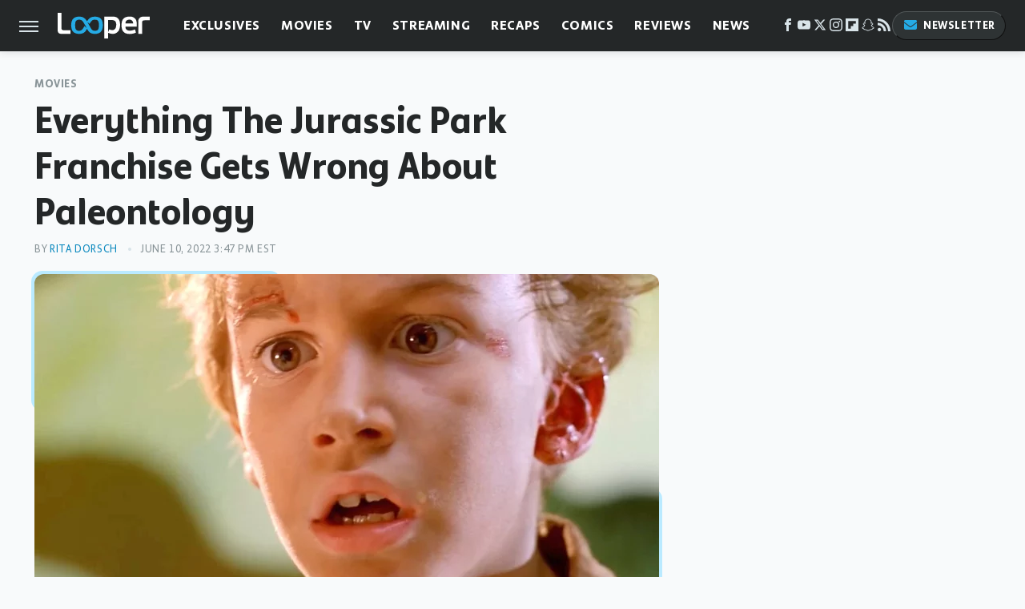

--- FILE ---
content_type: text/html; charset=UTF-8
request_url: https://www.looper.com/892011/everything-the-jurassic-park-franchise-gets-wrong-about-paleontology/
body_size: 23949
content:
<!DOCTYPE html>
<html xmlns="http://www.w3.org/1999/xhtml" lang="en-US">
<head>
            
        <script type="text/javascript" async="async" data-noptimize="1" data-cfasync="false" src="https://scripts.mediavine.com/tags/looper.js"></script>            <link rel="preload" href="/wp-content/themes/unified/css/article.looper.min.css?design=3&v=1761058487" as="style"><link rel="preload" href="https://www.looper.com/img/gallery/everything-the-jurassic-park-franchise-gets-wrong-about-paleontology/intro-1654890119.sm.webp" as="image">
<link class="preloadFont" rel="preload" href="https://www.looper.com/font/bonnie-semicondensed-bold-ff.woff2" as="font" crossorigin>
<link class="preloadFont" rel="preload" href="https://www.looper.com/font/bonnie-bold-ff.woff2" as="font" crossorigin>
<link class="preloadFont" rel="preload" href="https://www.looper.com/font/bonnie-regular-ff.woff2" as="font" crossorigin>

        <link rel="stylesheet" type="text/css" href="/wp-content/themes/unified/css/article.looper.min.css?design=3&v=1761058487" />
        <meta http-equiv="Content-Type" content="text/html; charset=utf8" />
        <meta name="viewport" content="width=device-width, initial-scale=1.0">
        <meta http-equiv="Content-Security-Policy" content="block-all-mixed-content" />
        <meta http-equiv="X-UA-Compatible" content="IE=10" />
        
        
                <meta name="robots" content="max-image-preview:large">
        <meta name="thumbnail" content="https://www.looper.com/img/gallery/everything-the-jurassic-park-franchise-gets-wrong-about-paleontology/l-intro-1654890119.jpg">
        <title>Everything The Jurassic Park Franchise Gets Wrong About Paleontology</title>
        <meta name='description' content="The &quot;Jurassic Park&quot; and &quot;Jurassic World&quot; movies got everybody into a dinosaur-loving phase. But here's what the hit film series gets wrong about paleontology." />
        <meta property="mrf:tags" content="Content Type:Feature;Primary Category:Movies;Category:Movies;Headline Approver:Unknown;Trello Board:" />
        
                <meta property="og:site_name" content="Looper" />
        <meta property="og:title" content="Everything The Jurassic Park Franchise Gets Wrong About Paleontology - Looper">
        <meta property="og:image" content="https://www.looper.com/img/gallery/everything-the-jurassic-park-franchise-gets-wrong-about-paleontology/l-intro-1654890119.jpg" />
        <meta property="og:description" content="The &quot;Jurassic Park&quot; and &quot;Jurassic World&quot; movies got everybody into a dinosaur-loving phase. But here's what the hit film series gets wrong about paleontology.">
        <meta property="og:type" content="article">
        <meta property="og:url" content="https://www.looper.com/892011/everything-the-jurassic-park-franchise-gets-wrong-about-paleontology/">
                <meta name="twitter:title" content="Everything The Jurassic Park Franchise Gets Wrong About Paleontology - Looper">
        <meta name="twitter:description" content="The &quot;Jurassic Park&quot; and &quot;Jurassic World&quot; movies got everybody into a dinosaur-loving phase. But here's what the hit film series gets wrong about paleontology.">
        <meta name="twitter:site" content="@looper">
        <meta name="twitter:card" content="summary_large_image">
        <meta name="twitter:image" content="https://www.looper.com/img/gallery/everything-the-jurassic-park-franchise-gets-wrong-about-paleontology/l-intro-1654890119.jpg">
            <meta property="article:published_time" content="2022-06-10T19:47:19+00:00" />
    <meta property="article:modified_time" content="2022-06-10T19:47:19+00:00" />
    <meta property="article:author" content="Rita Dorsch" />
        
        <link rel="shortcut icon" href="https://www.looper.com/img/looper-favicon-448x448.png">
        <link rel="icon" href="https://www.looper.com/img/looper-favicon-448x448.png">
        <link rel="canonical" href="https://www.looper.com/892011/everything-the-jurassic-park-franchise-gets-wrong-about-paleontology/"/>
        <link rel="alternate" type="application/rss+xml" title="Movies - Looper" href="https://www.looper.com/category/movies/feed/" />

        
        <script type="application/ld+json">{"@context":"http:\/\/schema.org","@type":"Article","mainEntityOfPage":{"@type":"WebPage","@id":"https:\/\/www.looper.com\/892011\/everything-the-jurassic-park-franchise-gets-wrong-about-paleontology\/","url":"https:\/\/www.looper.com\/892011\/everything-the-jurassic-park-franchise-gets-wrong-about-paleontology\/","breadcrumb":{"@type":"BreadcrumbList","itemListElement":[{"@type":"ListItem","position":1,"item":{"@id":"https:\/\/www.looper.com\/category\/movies\/","name":"Movies"}}]}},"isAccessibleForFree":true,"headline":"Everything The Jurassic Park Franchise Gets Wrong About Paleontology","image":{"@type":"ImageObject","url":"https:\/\/www.looper.com\/img\/gallery\/everything-the-jurassic-park-franchise-gets-wrong-about-paleontology\/l-intro-1654890119.jpg","height":898,"width":1600},"datePublished":"2022-06-10T19:47:19+00:00","dateModified":"2022-06-10T19:47:19+00:00","author":[{"@type":"Person","name":"Rita Dorsch","description":"Rita is a writer and educator with more than 10 years of experience in both fields. She began her writing career with an internship at Premiere Magazine.","url":"https:\/\/www.looper.com\/author\/ritadorsch\/","knowsAbout":["Star Wars","Game of Thrones & House of the Dragon","The Oscars"],"alumniOf":[{"@type":"Organization","name":"Carnegie Mellon University"},{"@type":"Organization","name":"University of St Andrews"}]}],"publisher":{"@type":"Organization","address":{"@type":"PostalAddress","streetAddress":"11787 Lantern Road #201","addressLocality":"Fishers","addressRegion":"IN","postalCode":"46038","addressCountry":"US"},"contactPoint":{"@type":"ContactPoint","telephone":"(908) 514-8038","contactType":"customer support","email":"staff@looper.com"},"publishingPrinciples":"https:\/\/www.looper.com\/policies\/","@id":"https:\/\/www.looper.com\/","name":"Looper","url":"https:\/\/www.looper.com\/","logo":{"@type":"ImageObject","url":"https:\/\/www.looper.com\/img\/looper-meta-image-1280x720.png","caption":"Looper Logo"},"description":"The latest film and TV news, movie trailers, exclusive interviews, reviews, as well as informed opinions on everything Hollywood has to offer.","sameAs":["https:\/\/www.facebook.com\/LooperMoviesTV","https:\/\/www.youtube.com\/c\/looper","https:\/\/twitter.com\/looper","https:\/\/www.instagram.com\/looperhq","https:\/\/flipboard.com\/@Looper","https:\/\/story.snapchat.com\/p\/94e00f7f-3dd0-4ebf-9d73-e13e781b2462","https:\/\/subscribe.looper.com\/newsletter"]},"description":"The &quot;Jurassic Park&quot; and &quot;Jurassic World&quot; movies got everybody into a dinosaur-loving phase. But here's what the hit film series gets wrong about paleontology."}</script>
                </head>
<body>
<div id="wrapper">
    <div class="page-wrap">
        <header id="header" class="">
            <div class="nav-drop">
                <div class="jcf-scrollable">
                    <div class="aside-holder">
                                    <nav id="aside-nav">
                <div class="nav-top">
                    <div class="logo">
                        <a href="/" class="logo-holder">
                            <img src="https://www.looper.com/img/Looper-Logo-RGB-Negative.svg" alt="Looper" width="115" height="34">
                        </a>
                        <a href="#" class="nav-opener close"></a>
                    </div>
                </div>
                
                <ul class="main-nav"><li class="navlink navlink-exclusives"><a href="/category/exclusives/">Exclusives</a><input type="checkbox" id="subnav-button-exclusives"><label for="subnav-button-exclusives"></label><ul class="main-nav"><li class="subnavlink navlink-exclusives-interviews"><a href="/category/exclusives-interviews/">Interviews</a></li><li class="subnavlink navlink-opinion"><a href="/category/opinion/">Opinion</a></li></ul></li><li class="navlink navlink-movies"><a href="/category/movies/">Movies</a><input type="checkbox" id="subnav-button-movies"><label for="subnav-button-movies"></label><ul class="main-nav"><li class="subnavlink navlink-action-and-adventure"><a href="/category/action-and-adventure/">Action & Adventure Movies</a></li><li class="subnavlink navlink-animation"><a href="/category/animation/">Animation Movies</a></li><li class="subnavlink navlink-comedy-movies"><a href="/category/comedy-movies/">Comedy Movies</a></li><li class="subnavlink navlink-documentary"><a href="/category/documentary/">Documentaries</a></li><li class="subnavlink navlink-drama"><a href="/category/drama/">Drama Movies</a></li><li class="subnavlink navlink-fantasy"><a href="/category/fantasy/">Fantasy Movies</a></li><li class="subnavlink navlink-history-movies"><a href="/category/history-movies/">History Movies</a></li><li class="subnavlink navlink-horror-and-thriller"><a href="/category/horror-and-thriller/">Horror & Thriller</a></li><li class="subnavlink navlink-romance"><a href="/category/romance/">Romance Movies</a></li><li class="subnavlink navlink-science-fiction"><a href="/category/science-fiction/">Science Fiction Movies</a></li></ul></li><li class="navlink navlink-television"><a href="/category/television/">TV</a><input type="checkbox" id="subnav-button-television"><label for="subnav-button-television"></label><ul class="main-nav"><li class="subnavlink navlink-reality-tv"><a href="/category/reality-tv/">Reality TV</a></li><li class="subnavlink navlink-talk-shows"><a href="/category/talk-shows/">Talk Shows</a></li><li class="subnavlink navlink-sitcoms"><a href="/category/sitcoms/">Sitcoms</a></li><li class="subnavlink navlink-anime"><a href="/category/anime/">Anime Shows</a></li><li class="subnavlink navlink-cartoons"><a href="/category/cartoons/">Cartoon Shows</a></li><li class="subnavlink navlink-tv-dramas"><a href="/category/tv-dramas/">TV Dramas</a></li><li class="subnavlink navlink-variety-shows"><a href="/category/variety-shows/">Variety Shows</a></li><li class="subnavlink navlink-game-shows"><a href="/category/game-shows/">Game Shows</a></li><li class="subnavlink navlink-miniseries"><a href="/category/miniseries/">Miniseries</a></li><li class="subnavlink navlink-docuseries"><a href="/category/docuseries/">Docuseries</a></li></ul></li><li class="navlink navlink-streaming"><a href="/category/streaming/">Streaming</a><input type="checkbox" id="subnav-button-streaming"><label for="subnav-button-streaming"></label><ul class="main-nav"><li class="subnavlink navlink-netflix"><a href="/category/netflix/">Netflix</a></li><li class="subnavlink navlink-hulu"><a href="/category/hulu/">Hulu</a></li><li class="subnavlink navlink-amazon-prime"><a href="/category/amazon-prime/">Amazon Prime</a></li><li class="subnavlink navlink-disney-plus"><a href="/category/disney-plus/">Disney+</a></li><li class="subnavlink navlink-hbo-max"><a href="/category/hbo-max/">HBO Max</a></li><li class="subnavlink navlink-peacock"><a href="/category/peacock/">Peacock</a></li><li class="subnavlink navlink-apple-tv"><a href="/category/apple-tv/">Apple TV</a></li><li class="subnavlink navlink-paramount-plus"><a href="/category/paramount-plus/">Paramount+</a></li></ul></li><li class="navlink navlink-recaps"><a href="/category/recaps/">Recaps</a></li><li class="navlink navlink-comics"><a href="/category/comics/">Comics</a><input type="checkbox" id="subnav-button-comics"><label for="subnav-button-comics"></label><ul class="main-nav"><li class="subnavlink navlink-marvel"><a href="/category/marvel/">Marvel</a></li><li class="subnavlink navlink-dc"><a href="/category/dc/">DC</a></li></ul></li><li class="navlink navlink-reviews"><a href="/category/reviews/">Reviews</a><input type="checkbox" id="subnav-button-reviews"><label for="subnav-button-reviews"></label><ul class="main-nav"><li class="subnavlink navlink-movie-reviews"><a href="/category/movie-reviews/">Movie Reviews</a></li><li class="subnavlink navlink-tv-reviews"><a href="/category/tv-reviews/">TV Reviews</a></li></ul></li><li class="navlink navlink-news"><a href="/category/news/">News</a><input type="checkbox" id="subnav-button-news"><label for="subnav-button-news"></label><ul class="main-nav"><li class="subnavlink navlink-movie-news"><a href="/category/movie-news/">Movie News</a></li><li class="subnavlink navlink-tv-news"><a href="/category/tv-news/">TV News</a></li></ul></li><li class="navlink navlink-features"><a href="/category/features/">Features</a></li></ul>        <ul class="social-buttons">
            <li><a href="http://www.facebook.com/LooperMoviesTV" target="_blank" title="Facebook" aria-label="Facebook"><svg class="icon"><use xlink:href="#facebook"></use></svg></a></li><li><a href="https://www.youtube.com/c/looper" target="_blank" title="YouTube" aria-label="YouTube"><svg class="icon"><use xlink:href="#youtube"></use></svg></a></li><li><a href="https://twitter.com/looper" target="_blank" title="Twitter" aria-label="Twitter"><svg class="icon"><use xlink:href="#twitter"></use></svg></a></li><li><a href="https://www.instagram.com/looperhq" target="_blank" title="Instagram" aria-label="Instagram"><svg class="icon"><use xlink:href="#instagram"></use></svg></a></li><li><a href="https://flipboard.com/@Looper" target="_blank" title="Flipboard" aria-label="Flipboard"><svg class="icon"><use xlink:href="#flipboard"></use></svg></a></li><li><a href="https://story.snapchat.com/p/94e00f7f-3dd0-4ebf-9d73-e13e781b2462" target="_blank" title="Snapchat" aria-label="Snapchat"><svg class="icon"><use xlink:href="#snapchat"></use></svg></a></li><li><a href="/feed/" target="_blank" title="RSS" aria-label="RSS"><svg class="icon"><use xlink:href="#rss"></use></svg></a></li>
            
            <li class="menu-btn newsletter-btn"><a href="https://subscribe.looper.com/newsletter?utm_source=looper&utm_medium=side-nav" target="_blank" title="Newsletter" aria-label="Newsletter"><svg class="icon"><use xlink:href="#revue"></use></svg>Newsletter</a></li>
        </ul>            <ul class="info-links">
                <li class="info-link first-info-link"><a href="/about/">About</a></li>
                <li class="info-link"><a href="/policies/">Editorial Policies</a></li>
                <li class="info-link"><a href="/reviews-policy-guidelines/">Reviews Policy</a></li>
                
                <li class="info-link"><a href="https://www.looper.com/privacy-policy/" target="_blank">Privacy Policy</a></a>
                <li class="info-link"><a href="https://www.static.com/terms" target="_blank">Terms of Use</a></li>
            </ul>
            </nav>                        <div class="nav-bottom">
                            <span class="copyright-info">&copy; 2026                                <a href="https://www.static.com/" target="_blank">Static Media</a>. All Rights Reserved
                            </span>
                        </div>
                    </div>
                </div>
            </div>
            <div id="bg"></div>
         
            <div id="header-container">
                <div id="hamburger-holder">
                    <div class="hamburger nav-opener"></div>
                </div>

                    <div id="logo" class="top-nav-standard">
        <a href="/"><img src="https://www.looper.com/img/Looper-Logo-RGB-Negative.svg" alt="Looper" width="115" height="34"></a>
    </div>
                <div id="logo-icon" class="top-nav-scrolled">
                    <a href="/" >
                        <img src="https://www.looper.com/img/Looper-Icon-RGB-Color.svg" alt="Looper" width="41" height="23">                    </a>
                </div>

                <div id="top-nav-title" class="top-nav-scrolled">Everything The Jurassic Park Franchise Gets Wrong About Paleontology</div>

                            <div id="top-nav" class="top-nav-standard">
                <nav id="top-nav-holder">
                    
                    <a href="/category/exclusives/" class="navlink-exclusives">Exclusives</a>
<a href="/category/movies/" class="navlink-movies">Movies</a>
<a href="/category/television/" class="navlink-television">TV</a>
<a href="/category/streaming/" class="navlink-streaming">Streaming</a>
<a href="/category/recaps/" class="navlink-recaps">Recaps</a>
<a href="/category/comics/" class="navlink-comics">Comics</a>
<a href="/category/reviews/" class="navlink-reviews">Reviews</a>
<a href="/category/news/" class="navlink-news">News</a>
<a href="/category/features/" class="navlink-features">Features</a>

                </nav>
            </div>                <svg width="0" height="0" class="hidden">
            <symbol version="1.1" xmlns="http://www.w3.org/2000/svg" viewBox="0 0 16 16" id="rss">
    <path d="M2.13 11.733c-1.175 0-2.13 0.958-2.13 2.126 0 1.174 0.955 2.122 2.13 2.122 1.179 0 2.133-0.948 2.133-2.122-0-1.168-0.954-2.126-2.133-2.126zM0.002 5.436v3.067c1.997 0 3.874 0.781 5.288 2.196 1.412 1.411 2.192 3.297 2.192 5.302h3.080c-0-5.825-4.739-10.564-10.56-10.564zM0.006 0v3.068c7.122 0 12.918 5.802 12.918 12.932h3.076c0-8.82-7.176-16-15.994-16z"></path>
</symbol>
        <symbol xmlns="http://www.w3.org/2000/svg" viewBox="0 0 512 512" id="twitter">
    <path d="M389.2 48h70.6L305.6 224.2 487 464H345L233.7 318.6 106.5 464H35.8L200.7 275.5 26.8 48H172.4L272.9 180.9 389.2 48zM364.4 421.8h39.1L151.1 88h-42L364.4 421.8z"></path>
</symbol>
        <symbol xmlns="http://www.w3.org/2000/svg" viewBox="0 0 32 32" id="facebook">
    <path d="M19 6h5V0h-5c-3.86 0-7 3.14-7 7v3H8v6h4v16h6V16h5l1-6h-6V7c0-.542.458-1 1-1z"></path>
</symbol>
        <symbol xmlns="http://www.w3.org/2000/svg" viewBox="0 0 32 32" id="flipboard">
    <path d="M0 0v32h32V0zm25.6 12.8h-6.4v6.4h-6.4v6.4H6.4V6.4h19.2z"></path>
</symbol>
        <symbol xmlns="http://www.w3.org/2000/svg" viewBox="0 0 32 32" id="instagram">
    <path d="M16 2.881c4.275 0 4.781.019 6.462.094 1.563.069 2.406.331 2.969.55a4.952 4.952 0 011.837 1.194 5.015 5.015 0 011.2 1.838c.219.563.481 1.412.55 2.969.075 1.688.094 2.194.094 6.463s-.019 4.781-.094 6.463c-.069 1.563-.331 2.406-.55 2.969a4.94 4.94 0 01-1.194 1.837 5.02 5.02 0 01-1.837 1.2c-.563.219-1.413.481-2.969.55-1.688.075-2.194.094-6.463.094s-4.781-.019-6.463-.094c-1.563-.069-2.406-.331-2.969-.55a4.952 4.952 0 01-1.838-1.194 5.02 5.02 0 01-1.2-1.837c-.219-.563-.481-1.413-.55-2.969-.075-1.688-.094-2.194-.094-6.463s.019-4.781.094-6.463c.069-1.563.331-2.406.55-2.969a4.964 4.964 0 011.194-1.838 5.015 5.015 0 011.838-1.2c.563-.219 1.412-.481 2.969-.55 1.681-.075 2.188-.094 6.463-.094zM16 0c-4.344 0-4.887.019-6.594.094-1.7.075-2.869.35-3.881.744-1.056.412-1.95.956-2.837 1.85a7.833 7.833 0 00-1.85 2.831C.444 6.538.169 7.7.094 9.4.019 11.113 0 11.656 0 16s.019 4.887.094 6.594c.075 1.7.35 2.869.744 3.881.413 1.056.956 1.95 1.85 2.837a7.82 7.82 0 002.831 1.844c1.019.394 2.181.669 3.881.744 1.706.075 2.25.094 6.594.094s4.888-.019 6.594-.094c1.7-.075 2.869-.35 3.881-.744 1.05-.406 1.944-.956 2.831-1.844s1.438-1.781 1.844-2.831c.394-1.019.669-2.181.744-3.881.075-1.706.094-2.25.094-6.594s-.019-4.887-.094-6.594c-.075-1.7-.35-2.869-.744-3.881a7.506 7.506 0 00-1.831-2.844A7.82 7.82 0 0026.482.843C25.463.449 24.301.174 22.601.099c-1.712-.081-2.256-.1-6.6-.1z"></path>
    <path d="M16 7.781c-4.537 0-8.219 3.681-8.219 8.219s3.681 8.219 8.219 8.219 8.219-3.681 8.219-8.219A8.221 8.221 0 0016 7.781zm0 13.55a5.331 5.331 0 110-10.663 5.331 5.331 0 010 10.663zM26.462 7.456a1.919 1.919 0 11-3.838 0 1.919 1.919 0 013.838 0z"></path>
</symbol>
         <symbol xmlns="http://www.w3.org/2000/svg" viewBox="0 0 448 512" id="linkedin">
    <path d="M100.3 448H7.4V148.9h92.9zM53.8 108.1C24.1 108.1 0 83.5 0 53.8a53.8 53.8 0 0 1 107.6 0c0 29.7-24.1 54.3-53.8 54.3zM447.9 448h-92.7V302.4c0-34.7-.7-79.2-48.3-79.2-48.3 0-55.7 37.7-55.7 76.7V448h-92.8V148.9h89.1v40.8h1.3c12.4-23.5 42.7-48.3 87.9-48.3 94 0 111.3 61.9 111.3 142.3V448z"/>
</symbol>
        <symbol xmlns="http://www.w3.org/2000/svg" viewBox="0 0 300 300" id="muckrack">
    <path d="M 0 0 L 0 300 L 300 300 L 300 0 L 0 0 z M 200.86328 96.025391 C 210.72578 96.000391 220.65 95.999609 229 96.099609 C 256.4 96.099609 269.69922 116.40078 269.69922 136.30078 C 269.59922 149.30078 264.00078 161.99961 252.80078 169.59961 C 252.80078 169.59961 252 170.29961 249.5 171.09961 L 268.19922 204.5 L 267.40039 209.5 L 236.80078 209.5 L 219.69922 174.5 L 202.69922 174.5 L 202.69922 209.5 L 173.09961 209.5 L 173.09961 96.099609 C 181.19961 96.099609 191.00078 96.050391 200.86328 96.025391 z M 29.599609 96.400391 L 40.5 96.400391 L 94.099609 145.5 L 147.5 96.400391 L 158.90039 96.400391 L 158.90039 209.59961 L 129.30078 209.59961 L 129.30078 150.5 L 95.699219 180 L 92.300781 180 L 59.199219 150.5 L 59.199219 209.59961 L 29.599609 209.59961 L 29.599609 96.400391 z M 202.80078 120.59961 L 202.80078 150.30078 L 228.59961 150.30078 C 236.79961 150.30078 240.90039 142.29922 240.90039 135.19922 C 240.90039 127.99922 236.99961 120.59961 228.59961 120.59961 L 202.80078 120.59961 z "></path>
</symbol>
        <symbol xmlns="http://www.w3.org/2000/svg" viewBox="0 0 32 32" id="youtube">
    <path d="M31.681 9.6s-.313-2.206-1.275-3.175C29.187 5.15 27.825 5.144 27.2 5.069c-4.475-.325-11.194-.325-11.194-.325h-.012s-6.719 0-11.194.325c-.625.075-1.987.081-3.206 1.356C.631 7.394.325 9.6.325 9.6s-.319 2.588-.319 5.181v2.425c0 2.587.319 5.181.319 5.181s.313 2.206 1.269 3.175c1.219 1.275 2.819 1.231 3.531 1.369 2.563.244 10.881.319 10.881.319s6.725-.012 11.2-.331c.625-.075 1.988-.081 3.206-1.356.962-.969 1.275-3.175 1.275-3.175s.319-2.587.319-5.181v-2.425c-.006-2.588-.325-5.181-.325-5.181zM12.694 20.15v-8.994l8.644 4.513-8.644 4.481z"></path>
</symbol>
        <symbol xmlns="http://www.w3.org/2000/svg" viewBox="0 0 512 512" id="pinterest">
    <g>
    <path d="M220.646,338.475C207.223,408.825,190.842,476.269,142.3,511.5
            c-14.996-106.33,21.994-186.188,39.173-270.971c-29.293-49.292,3.518-148.498,65.285-124.059
            c76.001,30.066-65.809,183.279,29.38,202.417c99.405,19.974,139.989-172.476,78.359-235.054
            C265.434-6.539,95.253,81.775,116.175,211.161c5.09,31.626,37.765,41.22,13.062,84.884c-57.001-12.65-74.005-57.6-71.822-117.533
            c3.53-98.108,88.141-166.787,173.024-176.293c107.34-12.014,208.081,39.398,221.991,140.376
            c15.67,113.978-48.442,237.412-163.23,228.529C258.085,368.704,245.023,353.283,220.646,338.475z">
    </path>
    </g>
</symbol>
        <symbol xmlns="http://www.w3.org/2000/svg" viewBox="0 0 32 32" id="tiktok">
    <path d="M 22.472559,-3.8146973e-6 C 23.000559,4.5408962 25.535059,7.2481962 29.941559,7.5361962 v 5.1073998 c -2.5536,0.2496 -4.7905,-0.5856 -7.3922,-2.1601 v 9.5523 c 0,12.1348 -13.2292004,15.927 -18.5478004,7.2291 -3.4177,-5.597 -1.3248,-15.4181 9.6387004,-15.8117 v 5.3857 c -0.8352,0.1344 -1.728,0.3456 -2.5441,0.6241 -2.4384004,0.8256 -3.8209004,2.3712 -3.4369004,5.0977 0.7392,5.2226 10.3204004,6.7682 9.5235004,-3.4369 V 0.00959619 h 5.2898 z" />
</symbol>
        <symbol xmlns="http://www.w3.org/2000/svg" viewBox="0 0 32 32" id="twitch">
    <path d="M3 0l-3 5v23h8v4h4l4-4h5l9-9v-19h-27zM26 17l-5 5h-5l-4 4v-4h-6v-18h20v13z"></path><path d="M19 8h3v8h-3v-8z"></path><path d="M13 8h3v8h-3v-8z"></path>
</symbol>
        <symbol xmlns="http://www.w3.org/2000/svg" viewBox="0 0 512 512" id="snapchat">
    <path d="M496.926,366.6c-3.373-9.176-9.8-14.086-17.112-18.153-1.376-.806-2.641-1.451-3.72-1.947-2.182-1.128-4.414-2.22-6.634-3.373-22.8-12.09-40.609-27.341-52.959-45.42a102.889,102.889,0,0,1-9.089-16.12c-1.054-3.013-1-4.724-.248-6.287a10.221,10.221,0,0,1,2.914-3.038c3.918-2.591,7.96-5.22,10.7-6.993,4.885-3.162,8.754-5.667,11.246-7.44,9.362-6.547,15.909-13.5,20-21.278a42.371,42.371,0,0,0,2.1-35.191c-6.2-16.318-21.613-26.449-40.287-26.449a55.543,55.543,0,0,0-11.718,1.24c-1.029.224-2.059.459-3.063.72.174-11.16-.074-22.94-1.066-34.534-3.522-40.758-17.794-62.123-32.674-79.16A130.167,130.167,0,0,0,332.1,36.443C309.515,23.547,283.91,17,256,17S202.6,23.547,180,36.443a129.735,129.735,0,0,0-33.281,26.783c-14.88,17.038-29.152,38.44-32.673,79.161-.992,11.594-1.24,23.435-1.079,34.533-1-.26-2.021-.5-3.051-.719a55.461,55.461,0,0,0-11.717-1.24c-18.687,0-34.125,10.131-40.3,26.449a42.423,42.423,0,0,0,2.046,35.228c4.105,7.774,10.652,14.731,20.014,21.278,2.48,1.736,6.361,4.24,11.246,7.44,2.641,1.711,6.5,4.216,10.28,6.72a11.054,11.054,0,0,1,3.3,3.311c.794,1.624.818,3.373-.36,6.6a102.02,102.02,0,0,1-8.94,15.785c-12.077,17.669-29.363,32.648-51.434,44.639C32.355,348.608,20.2,352.75,15.069,366.7c-3.868,10.528-1.339,22.506,8.494,32.6a49.137,49.137,0,0,0,12.4,9.387,134.337,134.337,0,0,0,30.342,12.139,20.024,20.024,0,0,1,6.126,2.741c3.583,3.137,3.075,7.861,7.849,14.78a34.468,34.468,0,0,0,8.977,9.127c10.019,6.919,21.278,7.353,33.207,7.811,10.776.41,22.989.881,36.939,5.481,5.778,1.91,11.78,5.605,18.736,9.92C194.842,480.951,217.707,495,255.973,495s61.292-14.123,78.118-24.428c6.907-4.24,12.872-7.9,18.489-9.758,13.949-4.613,26.163-5.072,36.939-5.481,11.928-.459,23.187-.893,33.206-7.812a34.584,34.584,0,0,0,10.218-11.16c3.434-5.84,3.348-9.919,6.572-12.771a18.971,18.971,0,0,1,5.753-2.629A134.893,134.893,0,0,0,476.02,408.71a48.344,48.344,0,0,0,13.019-10.193l.124-.149C498.389,388.5,500.708,376.867,496.926,366.6Zm-34.013,18.277c-20.745,11.458-34.533,10.23-45.259,17.137-9.114,5.865-3.72,18.513-10.342,23.076-8.134,5.617-32.177-.4-63.239,9.858-25.618,8.469-41.961,32.822-88.038,32.822s-62.036-24.3-88.076-32.884c-31-10.255-55.092-4.241-63.239-9.858-6.609-4.563-1.24-17.211-10.341-23.076-10.739-6.907-24.527-5.679-45.26-17.075-13.206-7.291-5.716-11.8-1.314-13.937,75.143-36.381,87.133-92.552,87.666-96.719.645-5.046,1.364-9.014-4.191-14.148-5.369-4.96-29.189-19.7-35.8-24.316-10.937-7.638-15.748-15.264-12.2-24.638,2.48-6.485,8.531-8.928,14.879-8.928a27.643,27.643,0,0,1,5.965.67c12,2.6,23.659,8.617,30.392,10.242a10.749,10.749,0,0,0,2.48.335c3.6,0,4.86-1.811,4.612-5.927-.768-13.132-2.628-38.725-.558-62.644,2.84-32.909,13.442-49.215,26.04-63.636,6.051-6.932,34.484-36.976,88.857-36.976s82.88,29.92,88.931,36.827c12.611,14.421,23.225,30.727,26.04,63.636,2.071,23.919.285,49.525-.558,62.644-.285,4.327,1.017,5.927,4.613,5.927a10.648,10.648,0,0,0,2.48-.335c6.745-1.624,18.4-7.638,30.4-10.242a27.641,27.641,0,0,1,5.964-.67c6.386,0,12.4,2.48,14.88,8.928,3.546,9.374-1.24,17-12.189,24.639-6.609,4.612-30.429,19.343-35.8,24.315-5.568,5.134-4.836,9.1-4.191,14.149.533,4.228,12.511,60.4,87.666,96.718C468.629,373.011,476.119,377.524,462.913,384.877Z"></path>
</symbol>
        <symbol xmlns="http://www.w3.org/2000/svg" viewBox="0 0 192 192" id="threads">
    <path d="M141.537 88.9883C140.71 88.5919 139.87 88.2104 139.019 87.8451C137.537 60.5382 122.616 44.905 97.5619 44.745C97.4484 44.7443 97.3355 44.7443 97.222 44.7443C82.2364 44.7443 69.7731 51.1409 62.102 62.7807L75.881 72.2328C81.6116 63.5383 90.6052 61.6848 97.2286 61.6848C97.3051 61.6848 97.3819 61.6848 97.4576 61.6855C105.707 61.7381 111.932 64.1366 115.961 68.814C118.893 72.2193 120.854 76.925 121.825 82.8638C114.511 81.6207 106.601 81.2385 98.145 81.7233C74.3247 83.0954 59.0111 96.9879 60.0396 116.292C60.5615 126.084 65.4397 134.508 73.775 140.011C80.8224 144.663 89.899 146.938 99.3323 146.423C111.79 145.74 121.563 140.987 128.381 132.296C133.559 125.696 136.834 117.143 138.28 106.366C144.217 109.949 148.617 114.664 151.047 120.332C155.179 129.967 155.42 145.8 142.501 158.708C131.182 170.016 117.576 174.908 97.0135 175.059C74.2042 174.89 56.9538 167.575 45.7381 153.317C35.2355 139.966 29.8077 120.682 29.6052 96C29.8077 71.3178 35.2355 52.0336 45.7381 38.6827C56.9538 24.4249 74.2039 17.11 97.0132 16.9405C119.988 17.1113 137.539 24.4614 149.184 38.788C154.894 45.8136 159.199 54.6488 162.037 64.9503L178.184 60.6422C174.744 47.9622 169.331 37.0357 161.965 27.974C147.036 9.60668 125.202 0.195148 97.0695 0H96.9569C68.8816 0.19447 47.2921 9.6418 32.7883 28.0793C19.8819 44.4864 13.2244 67.3157 13.0007 95.9325L13 96L13.0007 96.0675C13.2244 124.684 19.8819 147.514 32.7883 163.921C47.2921 182.358 68.8816 191.806 96.9569 192H97.0695C122.03 191.827 139.624 185.292 154.118 170.811C173.081 151.866 172.51 128.119 166.26 113.541C161.776 103.087 153.227 94.5962 141.537 88.9883ZM98.4405 129.507C88.0005 130.095 77.1544 125.409 76.6196 115.372C76.2232 107.93 81.9158 99.626 99.0812 98.6368C101.047 98.5234 102.976 98.468 104.871 98.468C111.106 98.468 116.939 99.0737 122.242 100.233C120.264 124.935 108.662 128.946 98.4405 129.507Z" />
</symbol>
        <symbol xmlns="http://www.w3.org/2000/svg" viewBox="0 0 512 512" id="bluesky">
    <path d="M111.8 62.2C170.2 105.9 233 194.7 256 242.4c23-47.6 85.8-136.4 144.2-180.2c42.1-31.6 110.3-56 110.3 21.8c0 15.5-8.9 130.5-14.1 149.2C478.2 298 412 314.6 353.1 304.5c102.9 17.5 129.1 75.5 72.5 133.5c-107.4 110.2-154.3-27.6-166.3-62.9l0 0c-1.7-4.9-2.6-7.8-3.3-7.8s-1.6 3-3.3 7.8l0 0c-12 35.3-59 173.1-166.3 62.9c-56.5-58-30.4-116 72.5-133.5C100 314.6 33.8 298 15.7 233.1C10.4 214.4 1.5 99.4 1.5 83.9c0-77.8 68.2-53.4 110.3-21.8z"/>
</symbol>
        <symbol xmlns="http://www.w3.org/2000/svg" viewBox="0 0 618 478" id="google">
    <path d="M617.84 456.59C617.82 467.86 608.68 477 597.41 477.02H20.43C9.16 477 0.02 467.86 0 456.59V20.43C0.02 9.16 9.16 0.02 20.43 0H597.41C608.68 0.02 617.82 9.16 617.84 20.43V456.59ZM516.79 342.6V302.74C516.79 301.26 515.59 300.06 514.11 300.06H335.02V345.46H514.11C515.61 345.44 516.82 344.2 516.79 342.7C516.79 342.67 516.79 342.64 516.79 342.6ZM544.02 256.35V216.31C544.04 214.83 542.86 213.61 541.38 213.59C541.37 213.59 541.35 213.59 541.34 213.59H335.02V258.99H541.34C542.79 259.02 543.99 257.86 544.02 256.41C544.02 256.36 544.02 256.32 544.02 256.27V256.36V256.35ZM516.79 170.1V129.88C516.79 128.4 515.59 127.2 514.11 127.2H335.02V172.6H514.11C515.56 172.58 516.74 171.42 516.79 169.97V170.11V170.1ZM180.59 218.08V258.93H239.6C234.74 283.9 212.77 302.01 180.59 302.01C144.24 300.72 115.81 270.2 117.11 233.84C118.34 199.3 146.05 171.59 180.59 170.36C196.12 170.1 211.13 175.97 222.35 186.7L253.49 155.6C233.78 137.06 207.65 126.88 180.59 127.18C120.42 127.18 71.64 175.96 71.64 236.13C71.64 296.3 120.42 345.08 180.59 345.08C240.76 345.08 285 300.82 285 238.49C284.96 231.59 284.39 224.69 283.27 217.88L180.59 218.06V218.08Z"/>
</symbol>
        <symbol id="website" viewBox="0 0 17 17" xmlns="http://www.w3.org/2000/svg">
    <path fill-rule="evenodd" clip-rule="evenodd" d="M1.91041 1.47245C3.56879 -0.185927 6.25755 -0.185927 7.91592 1.47245L10.9186 4.47521C12.577 6.13361 12.577 8.82231 10.9186 10.4807C10.5041 10.8954 9.83185 10.8954 9.41728 10.4807C9.00271 10.0661 9.00271 9.39389 9.41728 8.97932C10.2465 8.15019 10.2465 6.80573 9.41728 5.97659L6.41454 2.97383C5.58535 2.14465 4.24097 2.14465 3.41178 2.97383C2.58261 3.80302 2.58261 5.1474 3.41178 5.97659L4.16248 6.72728C4.57708 7.14185 4.57707 7.81407 4.16248 8.22864C3.74789 8.64321 3.07569 8.64321 2.6611 8.22864L1.91041 7.47796C0.252031 5.81959 0.252031 3.13083 1.91041 1.47245ZM7.91592 5.9766C8.33049 6.39116 8.33049 7.06339 7.91592 7.47796C7.08678 8.3072 7.08678 9.65155 7.91592 10.4807L10.9186 13.4835C11.7479 14.3127 13.0922 14.3127 13.9215 13.4835C14.7506 12.6543 14.7506 11.3099 13.9215 10.4807L13.1708 9.73C12.7561 9.31544 12.7561 8.64321 13.1708 8.22864C13.5854 7.81407 14.2575 7.81407 14.6722 8.22864L15.4228 8.97932C17.0812 10.6377 17.0812 13.3265 15.4228 14.9849C13.7645 16.6433 11.0757 16.6433 9.41728 14.9849L6.41455 11.9822C4.75618 10.3238 4.75618 7.63498 6.41455 5.9766C6.82912 5.562 7.50135 5.562 7.91592 5.9766Z"/>
</symbol>
            <symbol xmlns="http://www.w3.org/2000/svg" viewBox="0 0 512 512" id="revue">
        <path d="M48 64C21.5 64 0 85.5 0 112c0 15.1 7.1 29.3 19.2 38.4L236.8 313.6c11.4 8.5 27 8.5 38.4 0L492.8 150.4c12.1-9.1 19.2-23.3 19.2-38.4c0-26.5-21.5-48-48-48H48zM0 176V384c0 35.3 28.7 64 64 64H448c35.3 0 64-28.7 64-64V176L294.4 339.2c-22.8 17.1-54 17.1-76.8 0L0 176z"/>
    </symbol>
        
        
        
        <symbol xmlns="http://www.w3.org/2000/svg" viewBox="0 0 16 16" id="advertise">
            <g clip-path="url(#clip0_1911_5435)">
            <path fill-rule="evenodd" clip-rule="evenodd" d="M12 1.40497L2.26973 4.27073L0 2.34144V12.6558L2.26967 10.7271L3.84476 11.191V14.1933C3.84529 15.229 4.55813 16.067 5.43904 16.0676H9.23405C9.67247 16.0682 10.0745 15.8571 10.3609 15.5183C10.6488 15.1814 10.8284 14.709 10.8278 14.1932V13.2478L12 13.593V1.40497ZM5.09306 14.5997C5.00434 14.4935 4.95039 14.3537 4.94986 14.1932V11.5168L9.72281 12.9219V14.1932C9.72227 14.3537 9.66885 14.4935 9.5796 14.5997C9.48985 14.7047 9.37052 14.7676 9.23409 14.7676H5.4391C5.30214 14.7676 5.18281 14.7047 5.09306 14.5997Z" />
            <path d="M13 1.11045L17 -0.067627V15.0654L13 13.8875V1.11045Z" />
            </g>
            <defs>
            <clipPath id="clip0_1911_5435">
            <rect width="16" height="16" fill="white"/>
            </clipPath>
            </defs>
        </symbol>
    
</svg>                    <nav id="social-nav-holder" class="top-nav-standard">
        <ul class="social-buttons">
            <li><a href="http://www.facebook.com/LooperMoviesTV" target="_blank" title="Facebook" aria-label="Facebook"><svg class="icon"><use xlink:href="#facebook"></use></svg></a></li><li><a href="https://www.youtube.com/c/looper" target="_blank" title="YouTube" aria-label="YouTube"><svg class="icon"><use xlink:href="#youtube"></use></svg></a></li><li><a href="https://twitter.com/looper" target="_blank" title="Twitter" aria-label="Twitter"><svg class="icon"><use xlink:href="#twitter"></use></svg></a></li><li><a href="https://www.instagram.com/looperhq" target="_blank" title="Instagram" aria-label="Instagram"><svg class="icon"><use xlink:href="#instagram"></use></svg></a></li><li><a href="https://flipboard.com/@Looper" target="_blank" title="Flipboard" aria-label="Flipboard"><svg class="icon"><use xlink:href="#flipboard"></use></svg></a></li><li><a href="https://story.snapchat.com/p/94e00f7f-3dd0-4ebf-9d73-e13e781b2462" target="_blank" title="Snapchat" aria-label="Snapchat"><svg class="icon"><use xlink:href="#snapchat"></use></svg></a></li><li><a href="/feed/" target="_blank" title="RSS" aria-label="RSS"><svg class="icon"><use xlink:href="#rss"></use></svg></a></li>
            
            <li class="menu-btn newsletter-btn"><a href="https://subscribe.looper.com/newsletter?utm_source=looper&utm_medium=top-nav" target="_blank" title="Newsletter" aria-label="Newsletter"><svg class="icon"><use xlink:href="#revue"></use></svg>Newsletter</a></li>
        </ul>
    </nav>
                                <div id="top-nav-share" class="top-nav-scrolled"></div>
	                        </div>
            <div id="is-tablet"></div>
            <div id="is-mobile"></div>
        </header>
<main id="main" role="main" class="infinite gallery" data-post-type="articles">
    <div class="holder">
        <div id="content" class="article">
            

            <article class="news-post">
    
    
    <ul class="breadcrumbs"><li>
<a href="/category/movies/">Movies</a> </li></ul>
                <div class="news-article">
                <h1 class="title-gallery" data-post-id="892011" id="title-gallery" data-author="Rita Dorsch" data-category="movies" data-content_type="Feature" data-mod_date="2022-06-10" data-layout="Infinite" data-post_id="892011" data-pub_date="2022-06-10" data-day="Friday" data-dayhour="Friday-3PM" data-pubhour="3PM" data-num_slides="12" data-num_words="2900" data-pitcher="Unknown" data-trello_board="" data-intent="Legacy" data-ideation="Legacy" data-importanttopic="False">Everything The Jurassic Park Franchise Gets Wrong About Paleontology</h1>
            </div>

    
                <div class="news-article">
                
                                <div class="byline-container">
                    <div class="byline-text-wrap">
                        <span class="byline-by">By</span> <a href="/author/ritadorsch/" class="byline-author">Rita Dorsch</a>
                        
                        <span class="byline-slash"></span>
                        <span class="byline-timestamp">
                            <time datetime="2022-06-10T19:47:19+00:00">June 10, 2022 3:47 pm EST</time></span>
                        
                    </div>
                    
                </div>
                                <div class="slide-key image-holder gallery-image-holder credit-image-wrap lead-image-holder" data-post-url="https://www.looper.com/892011/everything-the-jurassic-park-franchise-gets-wrong-about-paleontology/" data-post-title="Everything the Jurassic Park Franchise Gets Wrong About Paleontology" data-slide-num="0" data-post-id="892011">
                                             <picture id="p3174151f677ab8c80798f7fd6d00d4c3">
                                                    <source media="(min-width: 429px)" srcset="https://www.looper.com/img/gallery/everything-the-jurassic-park-franchise-gets-wrong-about-paleontology/intro-1654890119.webp" type="image/webp">
                            <source media="(max-width: 428px)" srcset="https://www.looper.com/img/gallery/everything-the-jurassic-park-franchise-gets-wrong-about-paleontology/intro-1654890119.sm.webp" type="image/webp">
                        <img class="gallery-image " src="https://www.looper.com/img/gallery/everything-the-jurassic-park-franchise-gets-wrong-about-paleontology/intro-1654890119.jpg" data-slide-url="https://www.looper.com/892011/everything-the-jurassic-park-franchise-gets-wrong-about-paleontology/" data-post-id="892011" data-slide-num="0" data-slide-title="Everything the Jurassic Park Franchise Gets Wrong About Paleontology: " width="780" height="439" alt="Bloody kid wide-eyed staring">
                    </source></source></picture>
                    <span class="gallery-image-credit">Universal Pictures</span>
                    </div>
				            <div class="columns-holder ">
                
                
                <p>Much like little Tim Murphy, a great many people go through a period in their youth in which they're obsessed with dinosaurs. When <a href="https://www.looper.com/231353/inside-the-original-jurassic-park-trilogy/" target="_blank">"Jurassic Park"</a> stomped into theaters in 1993, all of us were kids again as we gazed slack-jawed at the impossibly realistic, long-extinct great beasts on the screen. The film (and to a lesser extent, its many sequels) was so awe-inspiring, that a new generation of paleontologists was compelled to enter the field because of "Jurassic Park" (per <a href="https://www.npr.org/2018/07/10/627782777/many-paleontologists-today-are-part-of-the-jurassic-park-generation" target="_blank">NPR</a>). </p>
<p>Ironically, many of those who became dinosaur experts learned the objects of their fascination weren't portrayed so realistically in the franchise after all. But Michael Crichton, who wrote the 1990 novel and co-wrote the screenplay, and Steven Spielberg, who directed the beloved adaptation, can't be blamed entirely for the film's plethora of inaccuracies. To be fair to the filmmakers (who were also advised by <a href="https://www.looper.com/731671/the-real-life-paleontology-feud-that-made-it-into-the-lost-world-jurassic-park/" target="_blank">real-life paleontologists</a>, per <a href="https://www.smithsonianmag.com/science-nature/scientist-behind-jurassic-world-breaks-down-trailer-180953505/" target="_blank">Smithsonian Magazine</a>), some of what we know now about dinosaurs hadn't been discovered as of 1993. And since the movies themselves are more like a mash-up of tense adventure, horror, and thrills, it's probably best to think of Isla Nublar's creatures as something more akin to the monsters in a monster movie instead of actual animals that roamed the earth millions of years ago. Nevertheless, this is what the franchise gets wrong about paleontology and related sciences.</p>

            </div>
            </div>

            <div class="news-article">
                
                <h2 class="">Jurassic Park is a misnomer</h2>
                                <div class="slide-key image-holder gallery-image-holder credit-image-wrap " data-post-url="https://www.looper.com/892011/everything-the-jurassic-park-franchise-gets-wrong-about-paleontology/" data-post-title="Everything the Jurassic Park Franchise Gets Wrong About Paleontology" data-slide-num="1" data-post-id="892011">
                                             <picture id="pddbe554f42d7f6dc337b53513aad81e4">
                                                    <source media="(min-width: 429px)" srcset="https://www.looper.com/img/gallery/everything-the-jurassic-park-franchise-gets-wrong-about-paleontology/jurassic-park-is-a-misnomer-1654890119.webp" type="image/webp">
                            <source media="(max-width: 428px)" srcset="https://www.looper.com/img/gallery/everything-the-jurassic-park-franchise-gets-wrong-about-paleontology/jurassic-park-is-a-misnomer-1654890119.sm.webp" type="image/webp">
                        <img class="gallery-image " src="https://www.looper.com/img/gallery/everything-the-jurassic-park-franchise-gets-wrong-about-paleontology/jurassic-park-is-a-misnomer-1654890119.jpg" data-slide-url="https://www.looper.com/892011/everything-the-jurassic-park-franchise-gets-wrong-about-paleontology/" data-post-id="892011" data-slide-num="1" data-slide-title="Everything the Jurassic Park Franchise Gets Wrong About Paleontology: Jurassic Park is a misnomer" width="780" height="438" alt="The gates of Jurassic Park">
                    </source></source></picture>
                    <span class="gallery-image-credit">Universal Pictures</span>
                    </div>
				            <div class="columns-holder ">
                <p>"Jurassic Park" is a great-sounding title for a book or movie; it's just not a very accurate name for a theme park that's home to mostly dinosaurs from the <a href="https://ucmp.berkeley.edu/mesozoic/cretaceous/cretaceous.php" target="_blank">Cretaceous period</a>. Before we get any deeper into the faulty science behind the film series, we should establish that not every big, dead reptile from the distant past <a href="https://eartharchives.org/articles/your-favorite-extinct-reptile-may-not-be-a-dinosaur/index.html" target="_blank">is even a dinosaur</a>, per <a href="https://eartharchives.org/articles/your-favorite-extinct-reptile-may-not-be-a-dinosaur/index.html" target="_blank">Earth Archives</a>. This is an oversimplification, but generally, pterosaurs flew through the air, dinosaurs walked the land, and plesiosaurs lurked in the water. </p>
<p>The majority of the species that are featured in the movies — Ankylosaurus, Gallimimus, Mosasaurus, Oviraptor, Pachycephalosaurus, Parasaurolophus, Quetzalcoatlus, Spinosaurus, Therizinosaurus, Tyrannosaurus rex, Triceratops, and Velociraptor — are from the Cretaceous period, which lasted from about<strong> </strong>145.5 million to 65.5 million years ago. The Jurassic period spanned from about 199.6 million to 145.5 million years before our current geological era. That means truly Jurassic species like Apatosaurus, Allosaurus, Brachiosaurus, Stegosaurus, and Dilophosaurus would never have crossed paths with ones from the Cretaceous.</p>
<p>The various species cloned by InGen — from all over the globe and separated by more than 100 million years in some instances — would've required enormously different climates, habitats, and food chains to survive. Isla Nublar isn't quite diverse enough to accommodate the entire Mesozoic era's flora and fauna, and that's to say nothing of the chaos that would (and did) ensue when species that didn't evolve together are trapped on an unfamiliar island. </p>

            </div>
            </div>

            <div class="news-article">
                
                <h2 class="">DNA doesn't last millions of years</h2>
                                <div class="slide-key image-holder gallery-image-holder credit-image-wrap " data-post-url="https://www.looper.com/892011/everything-the-jurassic-park-franchise-gets-wrong-about-paleontology/" data-post-title="Everything the Jurassic Park Franchise Gets Wrong About Paleontology" data-slide-num="2" data-post-id="892011">
                                             <picture id="p4b73da3e4b5da066257525796fe1c18f">
                                                    <source media="(min-width: 429px)" srcset="https://www.looper.com/img/gallery/everything-the-jurassic-park-franchise-gets-wrong-about-paleontology/dna-doesnt-last-millions-of-years-1654890119.webp" type="image/webp">
                            <source media="(max-width: 428px)" srcset="https://www.looper.com/img/gallery/everything-the-jurassic-park-franchise-gets-wrong-about-paleontology/dna-doesnt-last-millions-of-years-1654890119.sm.webp" type="image/webp">
                        <img class="gallery-image " src="https://www.looper.com/img/gallery/everything-the-jurassic-park-franchise-gets-wrong-about-paleontology/dna-doesnt-last-millions-of-years-1654890119.jpg" data-slide-url="https://www.looper.com/892011/everything-the-jurassic-park-franchise-gets-wrong-about-paleontology/" data-post-id="892011" data-slide-num="2" data-slide-title="Everything the Jurassic Park Franchise Gets Wrong About Paleontology: DNA doesn't last millions of years" width="780" height="439" alt="Mr. DNA explains the cloning process">
                    </source></source></picture>
                    <span class="gallery-image-credit">Universal Pictures</span>
                    </div>
				            <div class="columns-holder ">
                <p>Dr. Hammond (Richard Attenborough) gives doctors Alan Grant (Sam Neill), Ellie Sattler (Laura Dern), and Ian Malcolm (<a href="https://www.looper.com/848211/best-jeff-goldblum-movies-ranked-worst-to-best/" target="_blank">Jeff Goldblum</a>) a pre-grand opening tour featuring an introductory video starring the animated Mr. DNA (Greg Burson). He explains to the bewildered scientists and the audience how InGen's cloning process works. Dino DNA is extracted from prehistoric mosquitos preserved in amber, then genetic information from frogs completes the genomic code.</p>
<p>There's just one problem. DNA doesn't last for tens or hundreds of millions of years. The oldest DNA on record is from a mammoth found in Siberia that's believed to be around 1.6 million years old (per <a href="https://www.nature.com/articles/d41586-021-00436-x" target="_blank">Nature</a>). That mammoth's genetic strands were kept intact not by a bloodsucking bug in amber resin but by three teeth covered in permafrost. Prior to this discovery, the oldest known DNA belonged to a horse from about 560,000 to 780,000 years ago (per <a href="https://www.nature.com/articles/d41586-021-00436-x" target="_blank">Nature</a>). That's a long time, but it doesn't get us back to even the Cretaceous period by a long shot.</p>
<p>Scientists have calculated that DNA has a half-life of 521 years (per <a href="https://www.nature.com/articles/nature.2012.11555" target="_blank">Nature</a>), which means that genetic sequences would barely be readable even in a perfectly preserved fossil after about 1.5 million years (the mammoth find pushed this type of research to its limits, per <a href="https://www.nature.com/articles/d41586-021-00436-x" target="_blank">Nature</a>). They'd completely disintegrate by 6.8 million years — still about 10 times too quickly to bring back a dinosaur — which makes Hammond's dream of cloned dinosaurs, sadly, impossible.</p>

            </div>
            </div>

            <div class="news-article">
                
                <h2 class="">That's not a prehistoric mosquito in the amber</h2>
                                <div class="slide-key image-holder gallery-image-holder credit-image-wrap " data-post-url="https://www.looper.com/892011/everything-the-jurassic-park-franchise-gets-wrong-about-paleontology/" data-post-title="Everything the Jurassic Park Franchise Gets Wrong About Paleontology" data-slide-num="3" data-post-id="892011">
                                             <picture id="p377745b57a70954a72532a51bedc6ff1">
                                                    <source media="(min-width: 429px)" srcset="https://www.looper.com/img/gallery/everything-the-jurassic-park-franchise-gets-wrong-about-paleontology/thats-not-a-prehistoric-mosquito-in-the-amber-1654890119.webp" type="image/webp">
                            <source media="(max-width: 428px)" srcset="https://www.looper.com/img/gallery/everything-the-jurassic-park-franchise-gets-wrong-about-paleontology/thats-not-a-prehistoric-mosquito-in-the-amber-1654890119.sm.webp" type="image/webp">
                        <img class="gallery-image " src="https://www.looper.com/img/gallery/everything-the-jurassic-park-franchise-gets-wrong-about-paleontology/thats-not-a-prehistoric-mosquito-in-the-amber-1654890119.jpg" data-slide-url="https://www.looper.com/892011/everything-the-jurassic-park-franchise-gets-wrong-about-paleontology/" data-post-id="892011" data-slide-num="3" data-slide-title="Everything the Jurassic Park Franchise Gets Wrong About Paleontology: That's not a prehistoric mosquito in the amber" width="780" height="438" alt="A mosquito trapped in amber">
                    </source></source></picture>
                    <span class="gallery-image-credit">Universal Pictures</span>
                    </div>
				            <div class="columns-holder ">
                <p>We've already touched upon the fact that InGen's cloning process wouldn't actually work, but even if it could, Dr. Hammond wouldn't be able to siphon any dinosaur DNA from the insect that's trapped in his amber staff. In the first "Jurassic Park," the species of mosquito that's depicted in the lab is a Toxorhynchite, more commonly known as an elephant mosquito (per <a href="https://www.dailymail.co.uk/sciencetech/article-2381433/Jurassic-Park-exposed-The-mosquito-forms-basis-film-cloning-dinosaurs-possible-species-DOESNT-suck-blood.html" target="_blank">Mail Online</a>). It is the biggest known species, which is probably why filmmakers chose it, but unfortunately for InGen's technicians and Hammond's investors, it's the only mosquito that feasts upon fruit and nectar instead of blood. The one the props department picked is also a male; we can tell from its hairy antennae. That presents yet another issue. Among all the other species of mosquitos, only the females suck blood with their proboscises. Thus, Hammond's mosquito is doubly unsuited for DNA harvesting.</p>
<p>Furthermore, the real bug is a crane fly (per <a href="https://youtu.be/GPsZfw9ADkY?t=155" target="_blank">Insider</a>), designed by the prop team to emulate a millennia-old mosquito. Prehistoric mosquitos did exist, some concurrently with dinosaurs, so at least that part of Hammond's theory holds up (per <a href="https://www.thelondoneconomic.com/news/mosquito-dating-back-to-the-age-of-the-dinosaurs-has-been-found-preserved-in-amber-and-it-might-have-carried-malaria-119782/" target="_blank">The London Economic</a>). However, discoveries of fossilized specimens dating back that far happened too late to inform the production design of "Jurassic Park" (per <a href="https://www.smithsonianmag.com/science-nature/a-fossilized-blood-engorged-mosquito-is-found-for-the-first-time-ever-1749788/" target="_blank">Smithsonian Magazine</a>).</p>

            </div>
            </div>

            <div class="news-article">
                
                <h2 class="">Those aren't Velociraptors</h2>
                                <div class="slide-key image-holder gallery-image-holder credit-image-wrap " data-post-url="https://www.looper.com/892011/everything-the-jurassic-park-franchise-gets-wrong-about-paleontology/" data-post-title="Everything the Jurassic Park Franchise Gets Wrong About Paleontology" data-slide-num="4" data-post-id="892011">
                                             <picture id="pe92b0005ed74491bd51d041aa4d95af5">
                                                    <source media="(min-width: 429px)" srcset="https://www.looper.com/img/gallery/everything-the-jurassic-park-franchise-gets-wrong-about-paleontology/those-arent-velociraptors-1654890119.webp" type="image/webp">
                            <source media="(max-width: 428px)" srcset="https://www.looper.com/img/gallery/everything-the-jurassic-park-franchise-gets-wrong-about-paleontology/those-arent-velociraptors-1654890119.sm.webp" type="image/webp">
                        <img class="gallery-image " src="https://www.looper.com/img/gallery/everything-the-jurassic-park-franchise-gets-wrong-about-paleontology/those-arent-velociraptors-1654890119.jpg" loading="lazy" data-slide-url="https://www.looper.com/892011/everything-the-jurassic-park-franchise-gets-wrong-about-paleontology/" data-post-id="892011" data-slide-num="4" data-slide-title="Everything the Jurassic Park Franchise Gets Wrong About Paleontology: Those aren't Velociraptors" width="780" height="439" alt="Blue gets defensive">
                    </source></source></picture>
                    <span class="gallery-image-credit">Universal Pictures</span>
                    </div>
				            <div class="columns-holder ">
                <p>The dinosaur species that really got a publicity boost from the "Jurassic Park" movies was <a href="https://www.nhm.ac.uk/discover/velociraptor-facts.html" target="_blank">Velociraptor</a> (sorry, Dr. Grant, their name means "swift thief," not "bird of prey"). But the real-life dinosaurs are thought to have been much different.</p>
<p>These late-Cretaceous theropods, which belong to the Dromaeosaurid family, were really only about the size of a turkey. Like our modern-day fowl, they were at least semi-covered in feathers. Fossils reveal bony quill knobs on Velociraptor's forearms, and other small Dromaeosaurs like Microraptor have been found with their feathers well preserved (per <a href="https://www.nhm.ac.uk/discover/velociraptor-facts.html" target="_blank">The Natural History Museum</a>). "Jurassic Park III" doesn't correct for Velociraptor's scale, but it does add some scant feathers, though to the head and not the limbs.</p>
<p>Despite their size, they still would've been intimidating. Velociraptor did have large claws, including a sharply curved one on its second toe that was probably used to pin down prey, and they may have been relatively smart. Species like Velociraptor are the ancestors of modern birds, and birds are surprisingly intelligent (per <a href="https://www.nationalgeographic.com/animals/article/year-of-the-bird-brains-intelligence-smarts" target="_blank">National Geographic</a>). But they definitely couldn't have coordinated and opened doors as they do in "Jurassic Park." Filmmakers surely supersized Velociraptor to make it properly terrifying, but in the years around and following the movie's release, raptors as big as Blue and even larger have been discovered and classified, such as the Utahraptor, which measured up to 23 feet long (per <a href="https://www.smithsonianmag.com/science-nature/utahraptor-largest-raptor-180974954/" target="_blank">Smithsonian Magazine</a>). That means creatures of Blue's size did exist; they just weren't Velociraptors.</p>

            </div>
            </div>

            <div class="news-article">
                
                <h2 class="">T. rex's appearance and behaviors are inaccurate</h2>
                                <div class="slide-key image-holder gallery-image-holder credit-image-wrap " data-post-url="https://www.looper.com/892011/everything-the-jurassic-park-franchise-gets-wrong-about-paleontology/" data-post-title="Everything the Jurassic Park Franchise Gets Wrong About Paleontology" data-slide-num="5" data-post-id="892011">
                                             <picture id="p01cc67e48f920e78e940991b5341f4b4">
                                                    <source media="(min-width: 429px)" srcset="https://www.looper.com/img/gallery/everything-the-jurassic-park-franchise-gets-wrong-about-paleontology/t-rexs-appearance-and-behaviors-are-inaccurate-1654890119.webp" type="image/webp">
                            <source media="(max-width: 428px)" srcset="https://www.looper.com/img/gallery/everything-the-jurassic-park-franchise-gets-wrong-about-paleontology/t-rexs-appearance-and-behaviors-are-inaccurate-1654890119.sm.webp" type="image/webp">
                        <img class="gallery-image " src="https://www.looper.com/img/gallery/everything-the-jurassic-park-franchise-gets-wrong-about-paleontology/t-rexs-appearance-and-behaviors-are-inaccurate-1654890119.jpg" loading="lazy" data-slide-url="https://www.looper.com/892011/everything-the-jurassic-park-franchise-gets-wrong-about-paleontology/" data-post-id="892011" data-slide-num="5" data-slide-title="Everything the Jurassic Park Franchise Gets Wrong About Paleontology: T. rex's appearance and behaviors are inaccurate" width="780" height="439" alt="T. rex roars in the rain">
                    </source></source></picture>
                    <span class="gallery-image-credit">Universal Pictures</span>
                    </div>
				            <div class="columns-holder ">
                <p>Tyrannosaurus rex isn't just the king of the dinosaurs. He (well, she, according to InGen's cloning rules) is the Mesozoic era's most A-list celebrity, so it makes sense that T. rex gets the most iconic scene in the entire franchise. Filmmakers got closer to the truth with this late Cretaceous North American apex predator. T. Rex really was a hulking beast that could grow to more than 40 feet in length and weigh up to 7 tons (per the <a href="https://carnegiemnh.org/tyrannosaurs-rex/" target="_blank">Carnegie Museum of Natural History</a>). Its mouth had 60 serrated teeth that measured up to 6 inches long, with a bite force of about 12,800 pounds ... the strongest of any land animal ever (per <a href="https://www.smithsonianmag.com/science-nature/the-tyrannosaurus-rexs-dangerous-and-deadly-bite-37252918/" target="_blank">Smithsonian Magazine</a>). </p>
<p>Some paleontologists believe T. Rex had feathers, too (per the <a href="https://www.amnh.org/exhibitions/dinosaurs-ancient-fossils/liaoning-diorama/a-feathered-tyrant" target="_blank">American Museum of Natural History</a>). That doesn't make this enormous carnivore any less deadly, just stranger-looking. Scientists don't know for sure what dinosaurs would've sounded like, but between the fossil record and computer modeling, their best guess is that they made vocalizations closer to those of reptiles or birds (via <a href="https://carnegiemnh.org/what-did-dinosaurs-sound-like-paleoacoustics/" target="_blank">CMNH</a>).</p>
<p>T. Rex was a much better hunter than "Jurassic Park" gives him credit for, however. During its attack, Dr. Grant tells the kids to stand still because T. rex has poor eyesight. But skulls show that T. rex had binocular front-facing eye sockets (per the <a href="https://ix.cs.uoregon.edu/~kent/paleontology/binocularVision/index.html" target="_blank">University of Oregon</a>), which means it had superior vision and would've easily detected the humans right in front of it.</p>

            </div>
            </div>

            <div class="news-article">
                
                <h2 class="">Dilophosaurus couldn't do that</h2>
                                <div class="slide-key image-holder gallery-image-holder credit-image-wrap " data-post-url="https://www.looper.com/892011/everything-the-jurassic-park-franchise-gets-wrong-about-paleontology/" data-post-title="Everything the Jurassic Park Franchise Gets Wrong About Paleontology" data-slide-num="6" data-post-id="892011">
                                             <picture id="p4aba89551ce6fe756580bda134e26216">
                                                    <source media="(min-width: 429px)" srcset="https://www.looper.com/img/gallery/everything-the-jurassic-park-franchise-gets-wrong-about-paleontology/dilophosaurus-couldnt-do-that-1654890119.webp" type="image/webp">
                            <source media="(max-width: 428px)" srcset="https://www.looper.com/img/gallery/everything-the-jurassic-park-franchise-gets-wrong-about-paleontology/dilophosaurus-couldnt-do-that-1654890119.sm.webp" type="image/webp">
                        <img class="gallery-image " src="https://www.looper.com/img/gallery/everything-the-jurassic-park-franchise-gets-wrong-about-paleontology/dilophosaurus-couldnt-do-that-1654890119.jpg" loading="lazy" data-slide-url="https://www.looper.com/892011/everything-the-jurassic-park-franchise-gets-wrong-about-paleontology/" data-post-id="892011" data-slide-num="6" data-slide-title="Everything the Jurassic Park Franchise Gets Wrong About Paleontology: Dilophosaurus couldn't do that" width="780" height="438" alt="A dilophosaurus spreads its frills at a nervous Nedry">
                    </source></source></picture>
                    <span class="gallery-image-credit">Universal Pictures</span>
                    </div>
				            <div class="columns-holder ">
                <p>One of the more visually arresting dinosaurs in the "Jurassic Park" franchise is Dilophosaurus. Famously, it takes out Dennis Nedry (Wayne Knight) as he's trying to smuggle DNA out of the park in a shaving cream can. It's also the species that puts an end to maniacal Biosyn CEO Dr. Lewis Dodgson (Campbell Scott) in <a href="https://www.looper.com/887487/first-jurassic-world-dominion-reviews-will-make-your-head-spin/" target="_blank">"Jurassic World Dominion."</a> Like T. rex, the movies made Dilophosaurus more and less scary than it would have been in real life. </p>
<p>As cool and cinematic as that big, retractable frill around its neck is, there's no evidence to suggest this early Jurassic therapod had one (though it did have a crest). There's also no evidence to support that it was venomous (per <a href="https://www.science.org/content/article/poisonous-dinosaurs" target="_blank">Science</a>). Animals that do have poisonous saliva also have teeth with specialized grooves in them through which the venom travels, and fossilized Dilophosaurus teeth have no such grooves (per <a href="https://www.science.org/content/article/poisonous-dinosaurs" target="_blank">Science</a>). </p>
<p>So a real Dilophosaurus couldn't have entranced then spat on Nedry the way the one in the movie did, but it still could've easily killed him. That's because this predator, which lived about 193 million years ago, was actually one of the largest of its time. It's medium-sized compared to later theropods like T. rex and Spinosaurus, but it still would've dwarfed Nedry at about 20 feet long and three-quarters of a ton (per <a href="https://www.nationalgeographic.com/science/article/jurassic-park-got-almost-everything-wrong-about-iconic-dinosaur-dilophosaurus" target="_blank">National Geographic</a>). That's much bigger than the ones depicted in "Jurassic Park," which are smaller than average humans. </p>

            </div>
            </div>

            <div class="news-article">
                
                <h2 class="">Spinosaurus deserved more respect</h2>
                                <div class="slide-key image-holder gallery-image-holder credit-image-wrap " data-post-url="https://www.looper.com/892011/everything-the-jurassic-park-franchise-gets-wrong-about-paleontology/" data-post-title="Everything the Jurassic Park Franchise Gets Wrong About Paleontology" data-slide-num="7" data-post-id="892011">
                                             <picture id="p19d5cc5be4d8e67a673bb359968ac972">
                                                    <source media="(min-width: 429px)" srcset="https://www.looper.com/img/gallery/everything-the-jurassic-park-franchise-gets-wrong-about-paleontology/spinosaurus-deserved-more-respect-1654890119.webp" type="image/webp">
                            <source media="(max-width: 428px)" srcset="https://www.looper.com/img/gallery/everything-the-jurassic-park-franchise-gets-wrong-about-paleontology/spinosaurus-deserved-more-respect-1654890119.sm.webp" type="image/webp">
                        <img class="gallery-image " src="https://www.looper.com/img/gallery/everything-the-jurassic-park-franchise-gets-wrong-about-paleontology/spinosaurus-deserved-more-respect-1654890119.jpg" loading="lazy" data-slide-url="https://www.looper.com/892011/everything-the-jurassic-park-franchise-gets-wrong-about-paleontology/" data-post-id="892011" data-slide-num="7" data-slide-title="Everything the Jurassic Park Franchise Gets Wrong About Paleontology: Spinosaurus deserved more respect" width="780" height="439" alt="Spinosaurus stares down the group">
                    </source></source></picture>
                    <span class="gallery-image-credit">Universal Pictures</span>
                    </div>
				            <div class="columns-holder ">
                <p><a href="https://www.looper.com/880400/the-untold-truth-of-jurassic-park-iii/" target="_blank">"Jurassic Park III"</a> tried to one-up the T. rex the only way it could (until "Jurassic World" creates hybrids, that is): with an even bigger predator — Spinosaurus. Then "Jurassic World Dominion" introduced Giganotosaurus, which the film twice claims is the largest land predator of all time. <a href="https://www.nhm.ac.uk/discover/dino-directory/giganotosaurus.html" target="_blank">Giganotosaurus</a> may have been a little longer than T. rex on average at over 40 feet, though the fossil record is incomplete there (per the <a href="https://www.nhm.ac.uk/discover/dino-directory/giganotosaurus.html" target="_blank">Natural History Museum</a>). But Spinosaurus measured closer to 60 feet and looked even larger thanks to the tall dorsal sail upon its back, making it the longest land predator of all time and a great choice for a villain (per the <a href="https://www.nhm.ac.uk/discover/dino-directory/spinosaurus.html" target="_blank">Natural History Museum</a>). </p>
<p>The film's physical depiction of Spinosaurus is pretty spot on. Its lifestyle, however, would've been drastically different. In the film, Spinosaurus stalks the main characters, who are only alerted to its presence because it swallowed a satellite phone that rings ominously whenever it approaches. But in reality, this theropod — which lived about 95 million years ago in what's present-day Egypt — would've spent most of its time at least partially submerged in water (per the <a href="https://carnegiemnh.org/the-strange-saga-of-spinosaurus-the-semiaquatic-dinosaurian-superpredator/" target="_blank">Carnegie Museum of Natural History</a>). Everything we now know about Spinosaurus suggests that it was an aquatic hunter. That crocodile-like snout and sailfish-like sail, plus webbed feet, shark-like teeth, and bones built for swimming all point to an affinity for prehistoric fish.</p>

            </div>
            </div>

            <div class="news-article">
                
                <h2 class="">Mosasaurs weren't quite that big</h2>
                                <div class="slide-key image-holder gallery-image-holder credit-image-wrap " data-post-url="https://www.looper.com/892011/everything-the-jurassic-park-franchise-gets-wrong-about-paleontology/" data-post-title="Everything the Jurassic Park Franchise Gets Wrong About Paleontology" data-slide-num="8" data-post-id="892011">
                                             <picture id="pc160e2605f8db70a949077d8ab180b98">
                                                    <source media="(min-width: 429px)" srcset="https://www.looper.com/img/gallery/everything-the-jurassic-park-franchise-gets-wrong-about-paleontology/mosasaurs-werent-quite-that-big-1654890119.webp" type="image/webp">
                            <source media="(max-width: 428px)" srcset="https://www.looper.com/img/gallery/everything-the-jurassic-park-franchise-gets-wrong-about-paleontology/mosasaurs-werent-quite-that-big-1654890119.sm.webp" type="image/webp">
                        <img class="gallery-image " src="https://www.looper.com/img/gallery/everything-the-jurassic-park-franchise-gets-wrong-about-paleontology/mosasaurs-werent-quite-that-big-1654890119.jpg" loading="lazy" data-slide-url="https://www.looper.com/892011/everything-the-jurassic-park-franchise-gets-wrong-about-paleontology/" data-post-id="892011" data-slide-num="8" data-slide-title="Everything the Jurassic Park Franchise Gets Wrong About Paleontology: Mosasaurs weren't quite that big" width="780" height="439" alt="A Mosasaurus in a tank eats a shark">
                    </source></source></picture>
                    <span class="gallery-image-credit">Universal Pictures</span>
                    </div>
				            <div class="columns-holder ">
                <p>By the time the fictional Jurassic World park opens to the public, InGen has cloned a Mosasaur, which it keeps in a stadium-sized Sea World-like tank. Crowds are at once astonished and horrified as the prehistoric ocean dweller emerges from below the surface to swallow a great white shark as though it's a mere goldfish. Mosasaur — which isn't actually a dinosaur — <em>was</em> big ... but not <em>that</em> big.</p>
<p>One would've stretched about 56 feet long (per <a href="https://www.livescience.com/mosasaurus-mosasaur.html" target="_blank">LiveScience</a>). The creature we see in the tank in "Jurassic World" and in the opens seas at the start of "Jurassic World: Fallen Kingdom" appears to be even larger than a blue whale – the modern world's largest animal — when compared to the shark it's being fed. This is confirmed in "Jurassic World Dominion" when a wild one is seen swimming with two blue whales and is about double their size. </p>
<p>The reverse is true. Mosasaurs were only a little more than half as long as blue whales, which themselves can reach nearly 110 feet, (per <a href="https://www.livescience.com/mosasaurus-mosasaur.html" target="_blank">LiveScience</a>). But their overall body mass was much smaller; blue whales tip the scales at 200 tons (per <a href="https://www.nationalgeographic.com/animals/mammals/facts/blue-whale" target="_blank">National Geographic</a>). The sea beast in the movies is also covered in armored plates with a flat paddled tail. A real Mosasaur would've been a little shorter and significantly thinner with a caudal fin and no armor, more like a snake (via the <a href="https://dinomuseum.ca/2019/11/28/the-real-mosasaurus/" target="_blank">Philip J. Curie Dinosaur Museum</a>).</p>

            </div>
            </div>

            <div class="news-article">
                
                <h2 class="">Therapods couldn't move their wrists like that</h2>
                                <div class="slide-key image-holder gallery-image-holder credit-image-wrap " data-post-url="https://www.looper.com/892011/everything-the-jurassic-park-franchise-gets-wrong-about-paleontology/" data-post-title="Everything the Jurassic Park Franchise Gets Wrong About Paleontology" data-slide-num="9" data-post-id="892011">
                                             <picture id="p04f96fa428e5f04483b1519a30c8712f">
                                                    <source media="(min-width: 429px)" srcset="https://www.looper.com/img/gallery/everything-the-jurassic-park-franchise-gets-wrong-about-paleontology/therapods-couldnt-move-their-wrists-like-that-1654890119.webp" type="image/webp">
                            <source media="(max-width: 428px)" srcset="https://www.looper.com/img/gallery/everything-the-jurassic-park-franchise-gets-wrong-about-paleontology/therapods-couldnt-move-their-wrists-like-that-1654890119.sm.webp" type="image/webp">
                        <img class="gallery-image " src="https://www.looper.com/img/gallery/everything-the-jurassic-park-franchise-gets-wrong-about-paleontology/therapods-couldnt-move-their-wrists-like-that-1654890119.jpg" loading="lazy" data-slide-url="https://www.looper.com/892011/everything-the-jurassic-park-franchise-gets-wrong-about-paleontology/" data-post-id="892011" data-slide-num="9" data-slide-title="Everything the Jurassic Park Franchise Gets Wrong About Paleontology: Therapods couldn't move their wrists like that" width="780" height="438" alt="A raptor opens a door">
                    </source></source></picture>
                    <span class="gallery-image-credit">Universal Pictures</span>
                    </div>
				            <div class="columns-holder ">
                <p>In one of the film's most tense moments, Tim (Joseph Mazzello) and Lex (Ariana Richards) hide in one of the park's industrial kitchens while a pack of raptors searches for them on the other side of the door. Doctors Grant (Sam Neill) and Sattler (Laura Dern) assure the kids the raptors won't be able to open it. Then, clawed fingers pull down on the handle, and a sliver of light appears. Regardless of whether or not Velociraptors had the mental capacity to solve such a problem, their skeletal systems probably wouldn't have allowed them to. Velociraptors — and all therapods — have palms that permanently face each other (per <a href="https://www.sciencenews.org/article/dinosaur-handprints-reveal-birdlike-arm-anatomy" target="_blank">Science News</a>).</p>
<p>Theropods are the bipedal, carnivorous dinosaurs from which our modern-day birds evolved (per the <a href="https://ucmp.berkeley.edu/diapsids/saurischia/theropoda.html" target="_blank">University of California, Berkeley</a>). Something all theropods seem to have in common is those inward-facing wrists. We know this because multiple fossilized tracks have been uncovered in which the impression left behind millions of years ago is that of the edge of a hand and not a palm print (per <a href="https://www.sciencenews.org/article/dinosaur-handprints-reveal-birdlike-arm-anatomy" target="_blank">Science News</a>). This is true whether the animal in question is walking or resting. If a dinosaur could take a load off by balancing on its flat palms, it would. In the "Jurassic Park" films, most theropods' hands are frequently in the wrong position. Furthermore, while Velociraptors may have had some wrist mobility, it likely wouldn't have been enough to operate a door handle (per <a href="https://www.livescience.com/6140-dinosaurs-wrists-birds.html" target="_blank">LiveScience</a>).</p>

            </div>
            </div>

            <div class="news-article">
                
                <h2 class="">Heavy dinosaurs probably couldn't run</h2>
                                <div class="slide-key image-holder gallery-image-holder credit-image-wrap " data-post-url="https://www.looper.com/892011/everything-the-jurassic-park-franchise-gets-wrong-about-paleontology/" data-post-title="Everything the Jurassic Park Franchise Gets Wrong About Paleontology" data-slide-num="10" data-post-id="892011">
                                             <picture id="pb0283cc1fdd557388f1cb2d7645bd257">
                                                    <source media="(min-width: 429px)" srcset="https://www.looper.com/img/gallery/everything-the-jurassic-park-franchise-gets-wrong-about-paleontology/heavy-dinosaurs-probably-couldnt-run-1654890119.webp" type="image/webp">
                            <source media="(max-width: 428px)" srcset="https://www.looper.com/img/gallery/everything-the-jurassic-park-franchise-gets-wrong-about-paleontology/heavy-dinosaurs-probably-couldnt-run-1654890119.sm.webp" type="image/webp">
                        <img class="gallery-image " src="https://www.looper.com/img/gallery/everything-the-jurassic-park-franchise-gets-wrong-about-paleontology/heavy-dinosaurs-probably-couldnt-run-1654890119.jpg" loading="lazy" data-slide-url="https://www.looper.com/892011/everything-the-jurassic-park-franchise-gets-wrong-about-paleontology/" data-post-id="892011" data-slide-num="10" data-slide-title="Everything the Jurassic Park Franchise Gets Wrong About Paleontology: Heavy dinosaurs probably couldn't run" width="780" height="438" alt="Dinosaurs run from a volcano ">
                    </source></source></picture>
                    <span class="gallery-image-credit">Universal Pictures</span>
                    </div>
				            <div class="columns-holder ">
                <p>So far, we've focused on the "Jurassic Park" franchise's carnivores, but there are mistakes in the way its hypothetically cloned herbivores are brought to life, too. Some of them are minor; for example, the dinosaurs would've walked with their tails up instead of dragging (per <a href="https://www.theguardian.com/science/blog/2012/jul/20/persistent-dinosaur-myths" target="_blank">The Guardian</a>), and the headgear of Sinoceratops is ever so slightly off (per the <a href="https://www.nhm.ac.uk/discover/why-we-love-jurassic-world-fallen-kingdom-even-though-it-is-wrong.html" target="_blank">Natural History Museum</a>). But the most consequential error is that most heavy dinosaurs (especially long-necked sauropods, tank-like quadrupedal dinosaurs, and even the T. rex) probably weren't capable of running, as they often do from each other in the movies and from the volcanic eruption in <a href="https://www.looper.com/245474/the-jurassic-world-fallen-kingdom-detail-that-really-bothers-fans/" target="_blank">"Jurassic World: Fallen Kingdom"</a> (per <a href="https://www.independent.co.uk/arts-entertainment/science-how-fast-did-the-dinosaurs-run-1138309.html" target="_blank">The Independent</a>).</p>
<p>As dinosaurs evolved into the Jurassic period, more quadrupedal species like Apatosaurus, Brachiosaurus, and Stegosaurus began to appear (per <a href="https://www.theguardian.com/science/2009/feb/07/dinosaurs-evolution-bipeds-quadrupeds" target="_blank">The Guardian</a>). By the Cretaceous period, Ankylosaurus and Triceratops were thudding their way around the forests. Researchers are debating about the speed of huge predators like the T. rex currently, with some claiming that it couldn't run faster than 12 mph (per <a href="https://www.nationalgeographic.com/science/article/tyrannosaur-trex-running-speed" target="_blank">National Geographic</a>).</p>
<p>We don't know for sure; perhaps in the case of rapidly-approaching lava, heavy quadrupeds would've found a way to pick up the pace. But with the exception of natural disasters, most large dinosaurs wouldn't have had much use for running anyway. Some researchers say the force of their own weight while running would've crushed their bones (per <a href="https://www.nationalgeographic.com/science/article/tyrannosaur-trex-running-speed" target="_blank">National Geographic</a>). </p>

            </div>
            </div>

            <div class="news-article">
                
                <h2 class="">InGen never explains prehistoric plants</h2>
                                <div class="slide-key image-holder gallery-image-holder credit-image-wrap " data-post-url="https://www.looper.com/892011/everything-the-jurassic-park-franchise-gets-wrong-about-paleontology/" data-post-title="Everything the Jurassic Park Franchise Gets Wrong About Paleontology" data-slide-num="11" data-post-id="892011">
                                             <picture id="pe1e5d9adf5198fc36d7dd26094192d05">
                                                    <source media="(min-width: 429px)" srcset="https://www.looper.com/img/gallery/everything-the-jurassic-park-franchise-gets-wrong-about-paleontology/ingen-never-explains-prehistoric-plants-1654890119.webp" type="image/webp">
                            <source media="(max-width: 428px)" srcset="https://www.looper.com/img/gallery/everything-the-jurassic-park-franchise-gets-wrong-about-paleontology/ingen-never-explains-prehistoric-plants-1654890119.sm.webp" type="image/webp">
                        <img class="gallery-image " src="https://www.looper.com/img/gallery/everything-the-jurassic-park-franchise-gets-wrong-about-paleontology/ingen-never-explains-prehistoric-plants-1654890119.jpg" loading="lazy" data-slide-url="https://www.looper.com/892011/everything-the-jurassic-park-franchise-gets-wrong-about-paleontology/" data-post-id="892011" data-slide-num="11" data-slide-title="Everything the Jurassic Park Franchise Gets Wrong About Paleontology: InGen never explains prehistoric plants" width="780" height="438" alt="Dr. Sattler and Dr. Grant gleeful about a triceratops">
                    </source></source></picture>
                    <span class="gallery-image-credit">Universal Pictures</span>
                    </div>
				            <div class="columns-holder ">
                <p>Though the "Jurassic Park" movies tend to highlight the showier carnivores, per capita, there are more herbivores on the premises, as those species tend to live in herds. All those plant-eaters need to eat, too, and paleobotanist Dr. Ellie Sattler (Laura Dern) is particularly curious about how InGen managed to bring back ferns and other foliage from millions and millions of years ago. They never really explain the process to her in the film, and her concern shifts to the toxicity of the plants that John Hammond (Richard Attenborough) keeps around because they look pretty.</p>
<p>Though the park's scientists couldn't have used the mosquito-amber process they used for the dinosaurs, it is possible to <a href="https://www.nyu.edu/about/news-publications/news/2021/may/resurrecting-extinct-plants.html" target="_blank">clone extinct plants</a> (per <a href="https://www.nyu.edu/about/news-publications/news/2021/may/resurrecting-extinct-plants.html" target="_blank">NYU</a>). Researchers brought back palm trees from more than 2,000 years ago by using genetic material from preserved seeds, and more recently, they revived a 32,000-year-old flower from a frozen seedpod (per <a href="https://mymodernmet.com/scientists-revived-32000-year-old-plant-dna/" target="_blank">My Modern Met</a>). But again, 32,000 years is a blink of an eye compared to 65.5 million. The expiration date of DNA would prevent the flora upon which dinosaurs snacked from ever being reproduced. </p>
<p>Cloning plant life, though, might be more disastrous in the long run than dinosaurs on the loose. Invasive plant species, per the <a href="https://mymodernmet.com/scientists-revived-32000-year-old-plant-dna/" target="_blank">U.S. Forest Service</a>, can spread quickly and threaten any ecosystem as they choke out native vegetation. As Dr. Malcolm (Jeff Goldblum) would say, even if we could, it doesn't mean that we should. </p>

            </div>
            </div>

    
</article>                        
            <div class="under-art" data-post-url="https://www.looper.com/892011/everything-the-jurassic-park-franchise-gets-wrong-about-paleontology/" data-post-title="Everything The Jurassic Park Franchise Gets Wrong About Paleontology"> 
                <h2 class="section-header">Recommended</h2>
                <input type="hidden" class="next-article-url" value="https://www.looper.com/477368/best-sci-fi-movies-all-time/"/>
                                <div class="zergnet-widget" id="zergnet-widget-32069" data-lazyload="2000" data-no-snippet>
                    <div class="loading-more">
    <svg xmlns="http://www.w3.org/2000/svg" viewBox="0 0 100 100" preserveAspectRatio="xMidYMid" width="40" height="40" style="shape-rendering: auto; background: transparent;" xmlns:xlink="http://www.w3.org/1999/xlink"><g><path style="transform:scale(0.9);transform-origin:50px 50px" stroke-linecap="round" d="M24.3 30C11.4 30 5 43.3 5 50s6.4 20 19.3 20c19.3 0 32.1-40 51.4-40 C88.6 30 95 43.3 95 50s-6.4 20-19.3 20C56.4 70 43.6 30 24.3 30z" stroke-dasharray="215.53469970703125 41.054228515625" stroke-width="8" stroke="#25abe5" fill="none">
    <animate values="0;256.58892822265625" keyTimes="0;1" dur="1.1764705882352942s" repeatCount="indefinite" attributeName="stroke-dashoffset"></animate>
        </path><g></g></g><!-- [ldio] generated by https://loading.io -->
    </svg>
</div>
                </div>
        	</div>
                            <script language="javascript" type="text/javascript">
                    setTimeout(function() {
                        var n = document.getElementById("#zergnet-widget-32069");
                        var h = false;
                        if ( n ) {
                            h = n.innerHTML;
                        }
                        if ( h ) {
                            return false;
                        }
                        var zergnet = document.createElement('script');
                        zergnet.type = 'text/javascript'; zergnet.async = true;
                        zergnet.src = '//www.zergnet.com/zerg.js?v=1&id=32069';
                        var znscr = document.getElementsByTagName('script')[0];
                        znscr.parentNode.insertBefore(zergnet, znscr);
                    }, 3500);
                </script>
                           <div id="div-ad-1x1a" class="google-ad-placeholder clear placeholder placeholder-1-1" data-ad-height="any" data-ad-width="any" data-ad-pos="1x1"></div>

        </div>
    </div>
    <div class="sidebar-container">
                <div id="floatingAd">
                    </div>
    </div>
    </main>

</div>
</div>

            
                        <script async src="https://www.googletagmanager.com/gtag/js?id=G-H2Y8FT0M9C"></script>
    <script>
        window.LooperConfig = window.LooperConfig || {};
        window.dataLayer = window.dataLayer || [];
        function gtag(){dataLayer.push(arguments);} 
        gtag('js', new Date());
        window.LooperConfig.ga4tag = "G-H2Y8FT0M9C";
        window.LooperConfig.ga4data = {"author":"Rita Dorsch","category":"movies","content_type":"Feature","mod_date":"2022-06-10","layout":"Infinite","post_id":892011,"pub_date":"2022-06-10","day":"Friday","dayhour":"Friday-3PM","pubhour":"3PM","num_slides":12,"num_words":2900,"pitcher":"Unknown","trello_board":"","intent":"Legacy","ideation":"Legacy","importantTopic":"False"};
        window.LooperConfig.categories = ["Movies"];
        window.LooperReady = function(){
            if ( typeof( window.LooperReadyInside ) !== 'undefined' ) {
                window.LooperReadyInside();
            }
            LooperConfig.params = false;
            try {
                LooperConfig.params = (new URL(document.location)).searchParams;
            } catch( e ) {
                //do nothing
            }
            
            var widgets = document.querySelectorAll(".zergnet-widget");
            var hasWidget = false;
            for ( i = 0; i < widgets.length; i++ ) {
                if ( !hasWidget && LoopGalObj.isVisible(widgets[i]) ) {
                    hasWidget = true;
                }
            }
            if (!hasWidget) {
                LooperConfig['ga4data']["ad_block"] = true;
            } else {
                LooperConfig['ga4data']["ad_block"] = false;
            }

            var validZSource = {"newsletter":"newsletter","flipboard":"flipboard","smartnews":"smartnews","smartnews_sponsored":"smartnews_sponsored","msnsyndicated":"msnsyndicated","newsbreakapp":"newsbreakapp","topbuzz":"topbuzz","zinf_abtest":"zinf_abtest","nexthighlights":"nexthighlights","fb":"fb","fb_ios":"fb_ios","fb_android":"fb_android","gemini":"gemini","facebook_organic":"facebook_organic","gdiscover_sponsored":"gdiscover_sponsored","googlenewsapp":"googlenewsapp","snapchat":"snapchat","dt_app":"dt_app","youtube":"youtube","opera":"opera","aol":"aol"};

            if (window.location.href.indexOf("zsource") !== -1) {
                var vars = {};
                var parts = window.location.href.replace(/[?&]+([^=&]+)=([^&]*)/gi, function (m, key, value) {
                    vars[key] = value.toLowerCase();
                });
                if (typeof( vars['zsource'] !== "undefined") && typeof( validZSource[vars['zsource']] ) !== "undefined") {
                    LooperConfig['zsource'] = validZSource[vars['zsource']];
                    document.cookie = "zsource=" + LooperConfig['zsource'] + "; path=/; max-age=600";
                }
            } else if (document.cookie.indexOf("zsource") !== -1) {
                var cookieval = document.cookie;
                var zsource = "";
                if (cookieval) {
                    var arr = cookieval.split(";");
                    if (arr.length) {
                        for (var i = 0; i < arr.length; i++) {
                            var keyval = arr[i].split("=");
                            if (keyval.length && keyval[0].indexOf("zsource") !== -1) {
                                zsource = keyval[1].trim();
                            }
                        }
                    }
                }
                if (typeof( validZSource[zsource] !== "undefined" )) {
                    LooperConfig['zsource'] = validZSource[zsource];
                }
            }

            if (typeof( LooperConfig['zsource'] ) !== "undefined") {
                LooperConfig['ga4data']["zsource"] = LooperConfig['zsource'];
            }

            // ga4 first view setup
            LooperConfig['ga4data']["first_view"] = false;
            var ga4CookieName = '_ga_H2Y8FT0M9C' ;

            let decodedCookie = decodeURIComponent(document.cookie);
            let decodedCookieArray = decodedCookie.split(';').map((d) => d.trim()).filter((d) => d.substring(0, ga4CookieName.length) === ga4CookieName);
            var isGa4CookiePresent =  decodedCookieArray.length > 0;
            if(!isGa4CookiePresent) {
                LooperConfig['ga4data']["first_view"] = true;
            }
            LooperConfig['ga4data']['send_page_view'] = false;
            
            LooperConfig['ga4data']['view_type'] = Looper.viewType;
            LooperConfig['ga4data']['last_id'] = Looper.lastID;
            LooperConfig['ga4data']['last_url'] = Looper.lastURL;
            LooperConfig['ga4data']['infinite_position'] = 0;
            
            gtag("config", LooperConfig.ga4tag, LooperConfig.ga4data);
            gtag("event", "page_view");
        };
    </script>
                <script type="text/javascript" src="/wp-content/themes/unified/js/loopgal.min.js?v=1763058001"></script>
        <script>
        (function(){
                    var config = {};
        config['v3UI'] = true;

            window.LoopGalObj = new LoopGal( config );
                    window.Looper = new LoopEs();
        if ( typeof( LooperReady ) !== "undefined" ){
            LooperReady();
        }
        })();
        </script>
        
        
        <script>
    (function(){
        !function(){"use strict";function e(e){var t=!(arguments.length>1&&void 0!==arguments[1])||arguments[1],c=document.createElement("script");c.src=e,t?c.type="module":(c.async=!0,c.type="text/javascript",c.setAttribute("nomodule",""));var n=document.getElementsByTagName("script")[0];n.parentNode.insertBefore(c,n)}!function(t,c){!function(t,c,n){var a,o,r;n.accountId=c,null!==(a=t.marfeel)&&void 0!==a||(t.marfeel={}),null!==(o=(r=t.marfeel).cmd)&&void 0!==o||(r.cmd=[]),t.marfeel.config=n;var i="https://sdk.mrf.io/statics";e("".concat(i,"/marfeel-sdk.js?id=").concat(c),!0),e("".concat(i,"/marfeel-sdk.es5.js?id=").concat(c),!1)}(t,c,arguments.length>2&&void 0!==arguments[2]?arguments[2]:{})}(window,3544,{} /*config*/)}();
     })();
</script>
        
    <script async id="ebx" src="https://applets.ebxcdn.com/ebx.js"></script>

            <script>
    window.LooperConfig = window.LooperConfig || {};
    window.LooperConfig.clip = {"readmore":{"text":"Read More: "},"followus":{"text":"Follow Us: ","enabled":0},"visitus":{"text":"Visit Us At: ","enabled":0}};
    
</script>
</body>
</html>